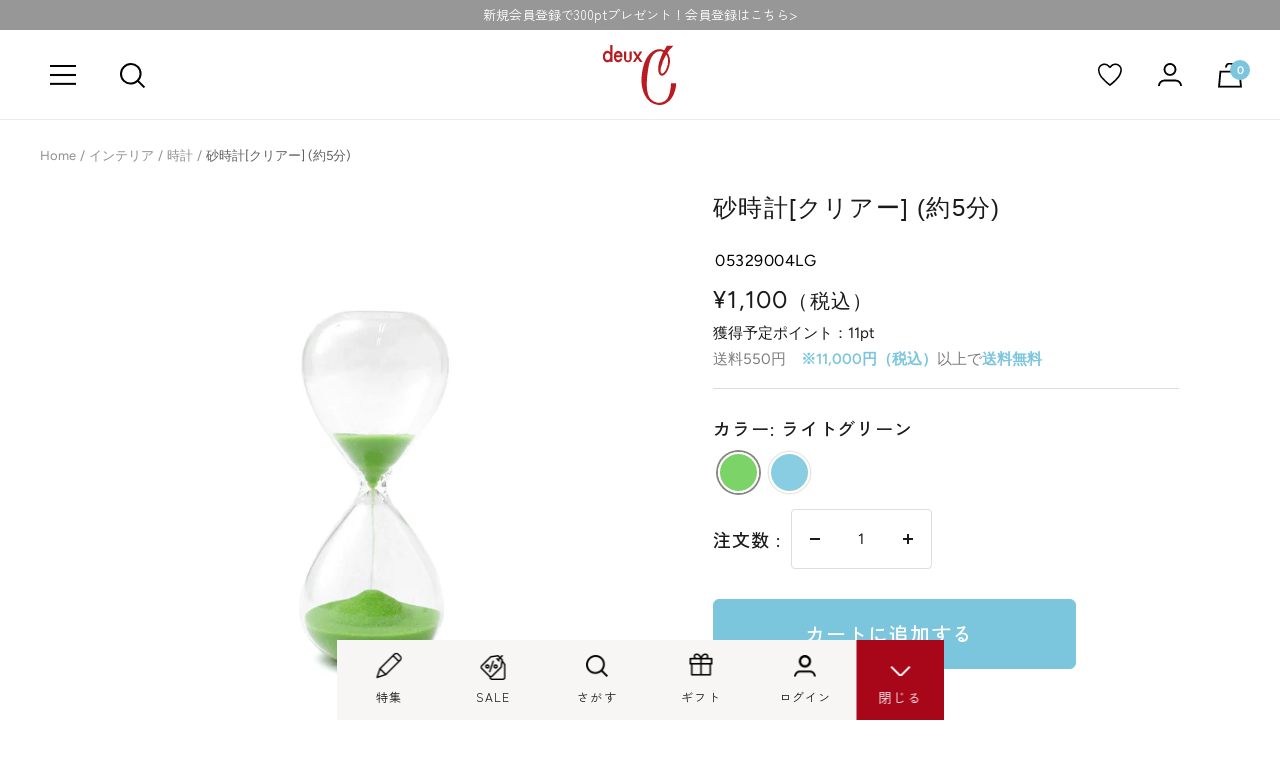

--- FILE ---
content_type: text/css
request_url: https://deuxc.store/cdn/shop/t/27/assets/page.css?v=28865722138483543351712039528
body_size: -424
content:
#main .page-content,#main .shopify-policy__body{margin-bottom:120px}@media all and (max-width: 740px){#main .container,#main .shopify-policy__container.shopify-policy__container{padding-left:20px;padding-right:20px;max-width:100%}}.s_continar{max-width:840px;width:100%;margin:0 auto}.m_continar{max-width:1050px;width:100%;margin:0 auto}.l_continar{max-width:1184px;width:100%;margin:0 auto}.blue-btn{text-decoration:none!important;width:400px;height:60px;border-radius:6px;font-size:18px;letter-spacing:.1em;font-weight:500;color:#fff;background-color:#7cc6dd;-webkit-transition:all .3s ease;transition:all .3s ease;display:-webkit-box;display:-ms-flexbox;display:flex;-webkit-box-pack:center;-ms-flex-pack:center;justify-content:center;-webkit-box-align:center;-ms-flex-align:center;align-items:center}.blue-btn:hover{opacity:.8;color:#fff!important}@media all and (max-width: 740px){.blue-btn{width:270px;height:50px;font-size:16px}}
/*# sourceMappingURL=/cdn/shop/t/27/assets/page.css.map?v=28865722138483543351712039528 */


--- FILE ---
content_type: text/css
request_url: https://deuxc.store/cdn/shop/t/27/assets/product.css?v=86906193512556875821750928660
body_size: 2294
content:
.mxpr-summary__write-review{border:1px solid #7CC6DD!important;color:#7cc6dd!important}.mxpr-summary__write-review:hover{text-decoration:none!important;background-color:#7cc6dd!important;color:#fff!important}.mxpr-summary__bar-content{background:#7cc6dd!important}.mxpr-review__list-item-reply{padding-top:20px}#shopify-section-template--18852405477677__product-content{display:none}#product-desc{padding-top:80px}#product-desc #shopify-section-template--18852405477677__product-content,#product-desc #target-pc{display:block}#product-desc .container,#product-desc .product-content{width:100%;padding:0;margin:0;max-width:100%}#product-desc .product-content__tabs{width:100%}#product-desc .tabs-nav__item-list{border-radius:0;height:60px;border:1px solid #E2DFDC}#product-desc .tabs-nav__scroller-inner .tabs-nav__item-list .tabs-nav__item{border-radius:0;font-size:16px;font-family:Zen Kaku Gothic New,sans-serif;font-weight:500;letter-spacing:.05em}#product-desc .product-tabs__tab-item-content dl{margin:0;display:flex;flex-wrap:wrap;border-bottom:1px solid #DDDDDD;padding:20px 0}#product-desc .product-tabs__tab-item-content *{font-size:14px;line-height:2.57}#product-desc .product-tabs__tab-item-content dl dt{padding:0;margin:0;font-weight:700;width:100px}#product-desc .product-tabs__tab-item-content dl dd{padding:0;margin:0;width:calc(100% - 100px)}.product__info .product-meta{display:flex;flex-flow:column}.product__info .product-meta__vendor{font-size:24px;letter-spacing:.05em;font-weight:500;order:1;margin-bottom:0}.product__info .product-meta__title{font-size:24px;font-family:Yu Gothic Medium,\6e38\30b4\30b7\30c3\30af  Medium,YuGothic,\6e38\30b4\30b7\30c3\30af\4f53,\30d2\30e9\30ae\30ce\89d2\30b4  Pro W3,\30e1\30a4\30ea\30aa,Avenir Next,sans-serif;font-weight:500;line-height:1.3;letter-spacing:.05em;order:2;margin-top:0!important;margin-bottom:25px}.product__info .product-meta__reference{order:3;margin-top:0;margin-bottom:15px}.product__info .product-meta__reference .product-meta__sku{font-size:0}.product__info .product-meta__reference .product-meta__sku-number{font-size:16px;color:#000}.product__info .product-meta__price-list-container{order:4;flex-wrap:wrap}.product__info .product-meta__price-list-container .price--compare{color:#999;font-size:18px}.product .product__info .product-meta__label-list:not(:empty){margin-left:0;margin-right:10px}.price--highlight{color:#000!important}.product__info .product-meta__price-list-container .price--large{width:100%;font-size:24px;letter-spacing:.05em}.product__info .product-meta__price-list-container .price--large .tax{font-size:20px}#main .pl-swatches{margin-top:0;margin-bottom:0}#main .pl-swatches__label{font-size:18px;font-family:Zen Kaku Gothic New,sans-serif;font-weight:500;letter-spacing:.05em}#main .product-form__variants{padding-bottom:35px}.product__info .product-form{display:flex;flex-wrap:wrap;row-gap:0}.product__info .product-form .shopify-app-block,.product__info .product-form .product-form__variants,.product__info .product-form .product-form__quantity{width:100%}.product__info .product-form__variants .product-form__option-info{font-size:18px;font-family:Zen Kaku Gothic New,sans-serif;font-weight:500;letter-spacing:.05em}.product__info .product-form__variants .block-swatch__radio:checked+.block-swatch__item{background-color:#fff}.product__info .product-form__variants .block-swatch__item{font-size:16px;min-width:60px;height:60px;display:-webkit-flex;display:flex;-webkit-justify-content:center;justify-content:center;-webkit-align-items:center;align-items:center;padding:0 10px}.product__info .product-form__quantity{display:flex;flex-wrap:wrap;-webkit-align-items:center;align-items:center;margin-bottom:30px}.product__info .product-form__quantity .product-form__quantity-label{padding:0;margin:0 10px 0 0;font-size:18px;font-family:Zen Kaku Gothic New,sans-serif;font-weight:500;letter-spacing:.05em}.product__info .product-form__quantity .quantity-selector{height:60px}.product__info .product-form__payment-container{margin-top:0}.product__info .product-form__buy-buttons{width:100%}.product__info .product-form__buy-buttons #MainPaymentContainer{width:78%}.product-btn-wrap{width:100%;position:relative}.product__info .w3-product-options{margin-bottom:0}.product__info .w3-product-options .product-options-control-container{margin-bottom:20px}.product__info .w3-product-options .product-options-field-name{font-size:18px;letter-spacing:.1em;font-family:Zen Kaku Gothic New,sans-serif;font-weight:500;margin-bottom:1em}.product__info .w3-product-options .product-options-field-description{font-size:14px;margin-bottom:10px}.product__info .w3-product-options .product-options-dropdown-wrapper select{-webkit-appearance:none;-moz-appearance:none;appearance:none;width:100%;border:1px solid #CCCCCC;border-radius:6px;padding:15px;background:url(icon_arrow_down.svg) right 18px center no-repeat #fff;background-size:7px auto}.product__info .w3-product-options .product-options-textarea{width:100%;height:110px;border:1px solid #CCCCCC;border-radius:6px}.product__info .product-form__buy-buttons .button{border-radius:6px;padding:0;margin:0;max-width:500px;width:100%;height:70px;color:#fff;border-color:#7cc6dd;background-color:#7cc6dd;font-size:20px;letter-spacing:.1em;font-family:Zen Kaku Gothic New,sans-serif;font-weight:500;display:-webkit-flex;display:flex;-webkit-justify-content:center;justify-content:center;-webkit-align-items:center;align-items:center}.product__info .product-form__buy-buttons .button.button--ternary{background:#e2dfdc;color:#000}.product__info .product-form__buy-buttons .button:hover{opacity:.8}.product__info .product-form__buy-buttons .button .loader-button__text{font-size:100%}.product__info #shopify-block-799f172b-72b7-462c-98b7-d5ac843ae9a7{width:22%;padding-left:35px;position:absolute;right:0;bottom:0}.product__info #shopify-block-799f172b-72b7-462c-98b7-d5ac843ae9a7 .wk-button{border-radius:50%;width:70px;height:70px;border:1px solid #CCCCCC}.product__info #shopify-block-a0fe1543-127f-48f2-b8c5-e4fdf4d3d678,.product__info .product-meta__aside{display:none}.product__info .product_links{margin-top:30px}.product__info .product_links ul{display:flex;flex-wrap:wrap;padding:0;margin:0}.product__info .product_links ul li{padding:0;margin:0 0 24px;list-style:none}.product__info .product_links ul li a{position:relative;padding-left:46px}.product__info .product_links ul li a:before{content:"";position:absolute;top:50%;transform:translateY(-50%)}.product__info .product_links ul li:first-child{margin-right:60px}.product__info .product_links ul li:last-child{width:100%}.product__info .product_links ul li .product_link01:before{width:35px;height:27px;background:url(product_link01.png) 0 0 no-repeat;background-size:100% auto;left:0}.product__info .product_links ul li .product_link02:before{width:36px;height:23px;background:url(product_link02.png) 0 0 no-repeat;background-size:100% auto;left:0}.product__info .product_links ul li .product_link03:before{width:25px;height:25px;background:url(product_link03.png) 0 0 no-repeat;background-size:100% auto;left:7px}.product__info .product_links ul li a span{text-decoration:underline;font-size:18px;letter-spacing:.05em}.product__info #relate-items{padding-top:35px;overflow:hidden}.product__info #relate-items h2{font-size:18px;line-height:1: letter-spacing:.1em;font-family:Zen Kaku Gothic New,sans-serif;font-weight:500;padding:0;margin:0 0 20px}#relate-items .swiper{overflow:inherit}#relate-items .swiper-wrapper{width:calc(100vw - 30px)}@media all and (min-width: 741px){#relate-items .swiper-wrapper{width:calc(var(--grid-column-width) * 8 + var(--grid-gap) * 7)}}#relate-items .swiper-slide{width:210px}#relate-items .product-item{opacity:1}#relate-items .product-item__image-wrapper{margin-bottom:0}#relate-items .product-item__info{padding:10px 10px 0;text-align:left}#relate-items .product-item-meta__title{font-size:12px;font-weight:500;line-height:1.5;padding-bottom:8px}#relate-items .product-item-meta__reviews-badge{display:none!important}#relate-items .product-item-meta__price-list-container{margin-top:auto}#relate-items .price-list{font-size:12px}#relate-items .swiper-button-next{width:48px;height:48px;background:url(circle_arrow.svg) 0 0 no-repeat;background-size:100% auto;position:absolute;right:0;top:96px;-webkit-transition:all .3s ease;-moz-transition:all .3s ease;-o-transition:all .3s ease;transition:all .3s ease;z-index:10;cursor:pointer}#main .vertical-breather{padding-bottom:100px}#main .spr-container{max-width:1200px;margin:0 auto}#main .spr-container .spr-header-title{display:none}#main .spr-container .spr-summary-starrating{order:2}#main .spr-container .spr-summary-caption{order:1;width:100%;text-align:center;padding-bottom:15px}#main .spr-container .spr-summary-starrating+.spr-summary-caption{order:3;text-align:left;width:auto;padding-bottom:0}#main #shopify-product-reviews .spr-summary-actions{margin:0 auto 65px;width:100%;order:1}#main #shopify-product-reviews .spr-summary-actions-newreview{font-size:0;border-radius:6px;width:400px;height:60px;color:#fff;padding:0;float:none;background:#7cc6dd;--button-background:#7CC6DD;display:-webkit-flex;display:flex;-webkit-justify-content:center;justify-content:center;-webkit-align-items:center;align-items:center;margin:0 auto;position:relative}#main #shopify-product-reviews .spr-summary-actions-newreview:hover{opacity:.8}#main #shopify-product-reviews .spr-summary-actions-newreview:before{content:"\30ec\30d3\30e5\30fc\3092\66f8\304f";font-size:18px;letter-spacing:.1em;font-family:Zen Kaku Gothic New,sans-serif;font-weight:500;width:100%;text-align:center;position:absolute;top:50%;left:50%;transform:translate(-50%,-50%)}#main #shopify-product-reviews .spr-icon-star{color:#7cc6dd}#main #shopify-product-reviews .spr-icon-star-empty{background:url(icon-star-empty.svg?230709) 0 0 no-repeat;background-size:100% auto;-webkit-mask-image:none;mask-image:none;-webkit-mask-size:inherit;mask-size:inherit}#main #shopify-product-reviews .spr-reviews{border-top:1px solid #DDDDDD}#main #shopify-product-reviews .spr-review:first-child{margin-top:0}#main #shopify-product-reviews .spr-review{background-color:#fff;border-bottom:1px solid #DDDDDD;padding:18px!important}#main #shopify-product-reviews .spr-button{background:#7cc6dd}#main #shopify-product-reviews .spr-button:hover{opacity:.8}#main .recently-viewed-products{width:100%}#main .recently-viewed-products-head{-webkit-justify-content:center;justify-content:center;max-width:100%}#main .spr-review-header-title,#main .spr-review-content-body{font-size:16px}#main .product-recommendations,#main .recently-viewed-products{max-width:1400px;margin:0 auto;overflow:hidden}#product-desc-sp{display:none}@media screen and (max-width: 999px){#relate-items .swiper-slide{width:260px}#relate-items .swiper-button-next{top:42px}#relate-items .product-item__quick-buy-button{display:none!important}#product-desc{display:none}#product-desc-sp{display:block;padding-bottom:30px}#product-desc-sp .container{padding-left:0;padding-right:0}#product-desc-sp #shopify-section-template--18852405477677__product-content,#product-desc-sp #target-sp{display:block}#product-desc-sp .collapsible{height:auto;overflow:visible;visibility:visible}#product-desc-sp .product-content__tabs{width:100%;padding:0;margin:0}#product-desc-sp .tabs-nav__item-list{border-radius:0;height:50px;border:1px solid #E2DFDC}#product-desc-sp .tabs-nav__scroller-inner .tabs-nav__item-list .tabs-nav__item{border-radius:0;font-size:14px;font-family:Zen Kaku Gothic New,sans-serif;font-weight:500;letter-spacing:.05em}#product-desc-sp .product-tabs__tab-item-content dl{padding:0;margin:0;display:flex;flex-wrap:wrap}#product-desc-sp .product-tabs__tab-item-content *{font-size:14px;line-height:2}#product-desc-sp .product-tabs__tab-item-content dl dt{margin:0;width:100%;font-weight:700;line-height:1;border-bottom:1px solid #DDDDDD;padding:0 4px 8px}#product-desc-sp .product-tabs__tab-item-content dl dd{margin:0;width:100%;padding:15px 4px}}@media screen and (max-width: 999px){.product__thumbnail-list-inner{width:auto!important}}@media all and (min-width: 741px){.product__media .product__thumbnail-list .product__thumbnail-list-inner{display:flex;flex-wrap:wrap;gap:0;margin-left:-8px}.product__media .product__thumbnail-list .product__thumbnail-list-inner .product__thumbnail-item{width:calc(16.666% - 8px);margin-left:8px;margin-bottom:8px}.product__media .product__thumbnail-list .product__thumbnail-list-inner .product__thumbnail-item .product__thumbnail{width:100%;min-width:inherit;border-radius:0}}@media all and (max-width: 740px){#main{overflow:hidden}#main .container{padding-left:0;padding-right:0}.product__media{overflow:hidden}#main .product__thumbnail-scroll-shadow{padding-left:10px}#main .product__thumbnail,#main .product__thumbnail>img{border-radius:0}#product-desc-sp .container{padding-left:0;padding-right:0}#main .product__info{padding-top:10px;padding-left:15px;padding-right:15px}.product__info .product-meta__vendor{font-size:18px}.product__info .product-meta__title{font-size:18px;margin-bottom:8px}.product__info .product-meta__reference{margin-bottom:10px}.product__info .product-meta__reference .product-meta__sku-number,.product__info .product-meta__price-list-container .price--compare{font-size:14px}.product .product__info .product-meta__label-list:not(:empty){margin-left:0;margin-right:6px}.product__info .product-meta__price-list-container .price--large{width:100%;font-size:16px;letter-spacing:.05em}.product__info .product-meta__price-list-container .price--large .tax,#main .pl-swatches__label,.product__info .product-form__variants .product-form__option-info{font-size:16px}.product__info .product-form__variants .block-swatch__item{font-size:16px;min-width:55px;height:55px}.product__info .product-form__quantity{margin-bottom:25px}.product__info .product-form__quantity .product-form__quantity-label{font-size:16px;margin-right:10px}.product__info .product-form__quantity .quantity-selector{height:55px}.product__info .product-form__buy-buttons #MainPaymentContainer{width:78%}.product__info .w3-product-options .product-options-control-container{margin-bottom:25px}.product__info .w3-product-options .product-options-field-name{font-size:16px}.product__info .w3-product-options .product-options-field-description{margin-bottom:5px}.product__info .w3-product-options .product-options-textarea{height:100px}.product__info .product-form__buy-buttons .button{height:60px;font-size:16px}.product__info #shopify-block-799f172b-72b7-462c-98b7-d5ac843ae9a7{width:22%;padding-left:35px;right:20px;bottom:0}.product__info #shopify-block-799f172b-72b7-462c-98b7-d5ac843ae9a7 .wk-button{width:60px;height:60px}.product__info .product_links{margin-top:25px}.product__info .product_links ul li{margin-bottom:20px}.product__info .product_links ul li a{position:relative;padding-left:33px}.product__info .product_links ul li:first-child{margin-right:40px}.product__info .product_links ul li:last-child{width:100%}.product__info .product_links ul li .product_link01:before{width:25px;height:18px;left:0}.product__info .product_links ul li .product_link02:before{width:25px;height:16px;left:0}.product__info .product_links ul li .product_link03:before{width:15px;height:17px;left:4px}.product__info .product_links ul li a span{font-size:14px}.product__info #relate-items{padding-top:35px;padding-bottom:25px;overflow:hidden}.product__info #relate-items h2{font-size:18px;text-align:center;margin-bottom:20px}#relate-items .swiper-slide{width:130px}#main .vertical-breather{padding:0 15px 50px}#main #shopify-product-reviews .spr-summary{display:flex;flex-wrap:wrap;align-items:center;-webkit-justify-content:center;justify-content:center;row-gap:0}#main .spr-container .spr-summary-caption{padding-bottom:15px}#main .spr-container .spr-summary-starrating{order:1}#main .spr-container .spr-summary-starrating+.spr-summary-caption{order:2;text-align:left;width:auto;padding-bottom:0}#main #shopify-product-reviews .spr-summary-actions{margin-bottom:30px;margin-top:30px;width:100%;order:3}#main #shopify-product-reviews .spr-summary-actions-newreview{width:270px;height:50px}#main #shopify-product-reviews .spr-summary-actions-newreview:before{font-size:16px}#main #shopify-product-reviews .spr-icon-star{color:#7cc6dd}#main #shopify-product-reviews .spr-review{padding:18px 0!important}#main #shopify-product-reviews .spr-review-header-byline{bottom:38px;font-size:12px}#main .spr-review-header-title,#main .spr-review-content-body{font-size:14px}#main .product-recommendations-wrap,#main .recently-viewed-products-wrap{padding-left:0;padding-right:0}#main .product-sticky-form{opacity:0;transform:translateY(100%);visibility:hidden}.breadcrumb{font-size:10px!important;margin-left:15px}}._paidy-promotional-messaging{width:100%!important;margin-bottom:0!important;padding-left:0!important;padding-right:0!important}#label_wrap{display:none}.dokopoi-yotei-point{width:100%!important;color:#1a1a1a;font-weight:400}@media all and (max-width: 740px){#relate-items.is_pc{display:none!important}#relate-items.is_sp{margin-bottom:20px}#relate-items.is_sp h2{font-size:18px;text-align:center;margin-bottom:20px}}@media all and (min-width: 741px){#relate-items.is_sp{display:none!important}}#relate-items .product-item>div:nth-of-type(3){display:none!important}
/*# sourceMappingURL=/cdn/shop/t/27/assets/product.css.map?v=86906193512556875821750928660 */


--- FILE ---
content_type: text/css
request_url: https://deuxc.store/cdn/shop/t/27/assets/aw-product.css?v=37891612678870512551750755644
body_size: -509
content:
.product-form__custom-liquid:has([class^=prime-review-favorites-product]){width:100%;position:relative;display:block}.main-product-favorite-icon [class^=prime-review-favorites-product]:not([class$=-variants]){position:absolute;top:-70px;width:70px;height:70px;border-radius:50%;border:1px solid #ccc;padding:25px}@media all and (max-width: 740px){.main-product-favorite-icon [class^=prime-review-favorites-product]:not([class$=-variants]){top:-60px;width:60px;height:60px;padding:20px}}#shopify-block-mxpr_product_review_block .mxpr-review__list-item-createdat{display:none}
/*# sourceMappingURL=/cdn/shop/t/27/assets/aw-product.css.map?v=37891612678870512551750755644 */


--- FILE ---
content_type: image/svg+xml
request_url: https://deuxc.store/cdn/shop/t/27/assets/icon_favorite.svg
body_size: -376
content:
<?xml version="1.0" encoding="utf-8"?>
<!-- Generator: Adobe Illustrator 27.7.0, SVG Export Plug-In . SVG Version: 6.00 Build 0)  -->
<svg version="1.1" id="レイヤー_1" xmlns="http://www.w3.org/2000/svg" xmlns:xlink="http://www.w3.org/1999/xlink" x="0px"
	 y="0px" viewBox="0 0 26.1 24.5" style="enable-background:new 0 0 26.1 24.5;" xml:space="preserve">
<path id="icon_favorite" d="M18.7,0.5L18.7,0.5c-2.4,0-4.5,1.2-5.8,3.1c-1.3-1.9-3.4-3.1-5.7-3.1H7.2c-3.7,0-6.7,3.1-6.7,6.8
	c0.1,2.9,1.1,5.6,2.9,8c2.8,3.5,6,6.6,9.6,9.3c3.6-2.6,6.8-5.8,9.6-9.3c1.7-2.3,2.7-5.1,2.9-8C25.4,3.6,22.4,0.5,18.7,0.5z
	 M21.2,14.3c-2.4,3-5.2,5.8-8.3,8.1c-3.1-2.4-5.9-5.1-8.3-8.1c-1.5-2-2.4-4.4-2.5-7c0-2.8,2.3-5.1,5.1-5.1h0.1
	c0.9,0,1.7,0.2,2.5,0.6c0.7,0.4,1.4,1,1.8,1.7c0.5,0.8,1.6,1,2.3,0.5c0.2-0.1,0.4-0.3,0.5-0.5c0.5-0.7,1.1-1.3,1.8-1.7
	c0.8-0.4,1.6-0.6,2.5-0.6h0.1c2.8,0,5.1,2.3,5.1,5.1C23.6,9.8,22.7,12.2,21.2,14.3L21.2,14.3z"/>
</svg>


--- FILE ---
content_type: text/javascript; charset=utf-8
request_url: https://deuxc.store/products/05329004lg.js
body_size: 949
content:
{"id":9206974447917,"title":"砂時計[クリアー]  (約5分)","handle":"05329004lg","description":"\u003cp\u003eインテリアオブジェとしておすすめのガラスの砂時計です。\n\u003cbr\u003eさらさらと流れる砂は眺めているだけで癒されます。\n\u003cbr\u003e砂の色をオリジナルでつけており、単品はもちろん並べても楽しいシリーズです。他のインテリアアイテムと併せて飾るのもおすすめです。\u003c\/p\u003e\n\n\u003cp\u003e※おおよその時間を計ることができますが、デジタル時計のように正確な時間の計測を保証するものではありません。あくまで目安としてご使用いただくことをおすすめいたします。\n\u003cbr\u003e※お使いのPCモニターやスマートフォンの機種、撮影環境によって、実際の色味と見え方が異なる場合がございます。予めご了承ください。\u003c\/p\u003e","published_at":"2024-03-15T17:38:56+09:00","created_at":"2024-03-13T10:44:30+09:00","vendor":"deux C ドゥ・セー 公式オンラインストア","type":"時計","tags":["インテリア","オブジェ・置物","ギフト","新築・引っ越し祝い","時計"],"price":110000,"price_min":110000,"price_max":110000,"available":true,"price_varies":false,"compare_at_price":null,"compare_at_price_min":0,"compare_at_price_max":0,"compare_at_price_varies":false,"variants":[{"id":48210307285293,"title":"Default Title","option1":"Default Title","option2":null,"option3":null,"sku":"05329004LG","requires_shipping":true,"taxable":true,"featured_image":null,"available":true,"name":"砂時計[クリアー]  (約5分)","public_title":null,"options":["Default Title"],"price":110000,"weight":0,"compare_at_price":null,"inventory_management":"shopify","barcode":null,"requires_selling_plan":false,"selling_plan_allocations":[]}],"images":["\/\/cdn.shopify.com\/s\/files\/1\/0756\/5960\/8365\/files\/05329004-lg.jpg?v=1710491746","\/\/cdn.shopify.com\/s\/files\/1\/0756\/5960\/8365\/files\/05329004-lb.jpg?v=1710491746","\/\/cdn.shopify.com\/s\/files\/1\/0756\/5960\/8365\/files\/05329004-01_3c2a57ec-ab8a-4c05-9eb0-78768834dcb2.jpg?v=1716797360"],"featured_image":"\/\/cdn.shopify.com\/s\/files\/1\/0756\/5960\/8365\/files\/05329004-lg.jpg?v=1710491746","options":[{"name":"Title","position":1,"values":["Default Title"]}],"url":"\/products\/05329004lg","media":[{"alt":null,"id":39093425897773,"position":1,"preview_image":{"aspect_ratio":1.0,"height":2048,"width":2048,"src":"https:\/\/cdn.shopify.com\/s\/files\/1\/0756\/5960\/8365\/files\/05329004-lg.jpg?v=1710491746"},"aspect_ratio":1.0,"height":2048,"media_type":"image","src":"https:\/\/cdn.shopify.com\/s\/files\/1\/0756\/5960\/8365\/files\/05329004-lg.jpg?v=1710491746","width":2048},{"alt":null,"id":39093425865005,"position":2,"preview_image":{"aspect_ratio":1.0,"height":2048,"width":2048,"src":"https:\/\/cdn.shopify.com\/s\/files\/1\/0756\/5960\/8365\/files\/05329004-lb.jpg?v=1710491746"},"aspect_ratio":1.0,"height":2048,"media_type":"image","src":"https:\/\/cdn.shopify.com\/s\/files\/1\/0756\/5960\/8365\/files\/05329004-lb.jpg?v=1710491746","width":2048},{"alt":null,"id":40094411030829,"position":3,"preview_image":{"aspect_ratio":1.0,"height":2047,"width":2048,"src":"https:\/\/cdn.shopify.com\/s\/files\/1\/0756\/5960\/8365\/files\/05329004-01_3c2a57ec-ab8a-4c05-9eb0-78768834dcb2.jpg?v=1716797360"},"aspect_ratio":1.0,"height":2047,"media_type":"image","src":"https:\/\/cdn.shopify.com\/s\/files\/1\/0756\/5960\/8365\/files\/05329004-01_3c2a57ec-ab8a-4c05-9eb0-78768834dcb2.jpg?v=1716797360","width":2048}],"requires_selling_plan":false,"selling_plan_groups":[]}

--- FILE ---
content_type: image/svg+xml
request_url: https://deuxc.store/cdn/shop/t/27/assets/icon_account.svg
body_size: -576
content:
<svg xmlns="http://www.w3.org/2000/svg" width="25.469" height="24.469" viewBox="0 0 25.469 24.469">
  <g id="icon_account" transform="translate(1 1)">
    <ellipse id="楕円形_1" data-name="楕円形 1" cx="5.867" cy="5.867" rx="5.867" ry="5.867" transform="translate(5.867 0)" fill="none" stroke="#000" stroke-linejoin="round" stroke-width="2"/>
    <path id="パス_7" data-name="パス 7" d="M.65,18.517h0A5.867,5.867,0,0,1,6.517,12.65H18.252a5.867,5.867,0,0,1,5.867,5.867" transform="translate(-0.65 4.952)" fill="none" stroke="#000" stroke-width="2"/>
  </g>
</svg>


--- FILE ---
content_type: image/svg+xml
request_url: https://deuxc.store/cdn/shop/t/27/assets/icon_arrow.svg
body_size: -648
content:
<svg xmlns="http://www.w3.org/2000/svg" width="4.061" height="6.707" viewBox="0 0 4.061 6.707">
  <g id="icon_arrow" transform="translate(0.354 0.354)">
    <path id="icon_arrow-2" data-name="icon_arrow" d="M1865,735.571l3,3-3,3" transform="translate(-1865 -735.571)" fill="none" stroke="#7cc6dd" stroke-width="1"/>
  </g>
</svg>


--- FILE ---
content_type: image/svg+xml
request_url: https://deuxc.store/cdn/shop/t/27/assets/icon_arrow_down.svg
body_size: -860
content:
<svg xmlns="http://www.w3.org/2000/svg" width="6.707" height="4.061" viewBox="0 0 6.707 4.061">
  <g id="icon_arrow" transform="translate(6.354 0.354) rotate(90)">
    <path id="icon_arrow-2" data-name="icon_arrow" d="M1865,735.571l3,3-3,3" transform="translate(-1865 -735.571)" fill="none" stroke="#7cc6dd" stroke-width="1"/>
  </g>
</svg>


--- FILE ---
content_type: image/svg+xml
request_url: https://deuxc.store/cdn/shop/t/27/assets/navi_arrow.svg
body_size: -661
content:
<svg xmlns="http://www.w3.org/2000/svg" width="21.414" height="12.121" viewBox="0 0 21.414 12.121">
  <path id="navi_arrow" d="M541.818,763.264l10,10,10-10" transform="translate(-541.111 -762.557)" fill="none" stroke="#fff" stroke-width="2"/>
</svg>


--- FILE ---
content_type: text/javascript
request_url: https://deuxc.store/cdn/shop/t/27/assets/product.js?v=35234417836405934281712039528
body_size: -338
content:
$(function(){$(".product-form__quantity").insertBefore("#MainPaymentContainer"),$(".product-form__buy-buttons,#shopify-block-799f172b-72b7-462c-98b7-d5ac843ae9a7").wrapAll('<div class="product-btn-wrap"></div>');var original=$(".shopify-section--product-content"),clone=$(".shopify-section--product-content").clone().attr("id","target-pc"),clone=clone.find(".product-content").removeAttr("id"),clone=clone.find(".product-content__tabs").removeAttr("id");clone.prependTo("#product-desc");var clone_sp=$(".shopify-section--product-content").clone().attr("id","target-sp"),clone_sp=clone_sp.find(".product-content").removeAttr("id"),clone_sp=clone_sp.find(".product-content__tabs").removeAttr("id");clone_sp.prependTo("#product-desc-sp"),original.css("display","none"),$("#product-desc-sp .tabs-nav__item").click(function(){var link_url="#product-desc-sp #"+$(this).attr("aria-controls");$("#product-desc-sp .product-tabs__tab-item-wrapper").hide(),$(link_url).fadeIn()});var pos=0;$(window).on("scroll",function(){var header=$(".header");$(this).scrollTop()<pos||$(this).scrollTop()<30?(header.removeClass("hide"),$(".product-sticky-form").css("top",header.height())):(header.addClass("hide"),$(".product-sticky-form").css("top","0px")),pos=$(this).scrollTop()})});
//# sourceMappingURL=/cdn/shop/t/27/assets/product.js.map?v=35234417836405934281712039528


--- FILE ---
content_type: application/javascript; charset=utf-8
request_url: https://deuxc.store/products/05329004lg.json?callback=jQuery19105081369523122197_1770152301621&_=1770152301622
body_size: 932
content:
/**/jQuery19105081369523122197_1770152301621({"product":{"id":9206974447917,"title":"砂時計[クリアー]  (約5分)","body_html":"\u003cp\u003eインテリアオブジェとしておすすめのガラスの砂時計です。\n\u003cbr\u003eさらさらと流れる砂は眺めているだけで癒されます。\n\u003cbr\u003e砂の色をオリジナルでつけており、単品はもちろん並べても楽しいシリーズです。他のインテリアアイテムと併せて飾るのもおすすめです。\u003c\/p\u003e\n\n\u003cp\u003e※おおよその時間を計ることができますが、デジタル時計のように正確な時間の計測を保証するものではありません。あくまで目安としてご使用いただくことをおすすめいたします。\n\u003cbr\u003e※お使いのPCモニターやスマートフォンの機種、撮影環境によって、実際の色味と見え方が異なる場合がございます。予めご了承ください。\u003c\/p\u003e","vendor":"deux C ドゥ・セー 公式オンラインストア","product_type":"時計","created_at":"2024-03-13T10:44:30+09:00","handle":"05329004lg","updated_at":"2026-02-04T05:58:21+09:00","published_at":"2024-03-15T17:38:56+09:00","template_suffix":null,"published_scope":"web","tags":"インテリア, オブジェ・置物, ギフト, 新築・引っ越し祝い, 時計","variants":[{"id":48210307285293,"product_id":9206974447917,"title":"Default Title","price":"1100","sku":"05329004LG","position":1,"compare_at_price":"","fulfillment_service":"manual","inventory_management":"shopify","option1":"Default Title","option2":null,"option3":null,"created_at":"2024-03-13T10:44:30+09:00","updated_at":"2026-02-04T05:58:21+09:00","taxable":true,"barcode":null,"grams":0,"image_id":null,"weight":0.0,"weight_unit":"kg","requires_shipping":true,"price_currency":"JPY","compare_at_price_currency":""}],"options":[{"id":11546897940781,"product_id":9206974447917,"name":"Title","position":1,"values":["Default Title"]}],"images":[{"id":46656750256429,"product_id":9206974447917,"position":1,"created_at":"2024-03-15T17:35:41+09:00","updated_at":"2024-03-15T17:35:46+09:00","alt":null,"width":2048,"height":2048,"src":"https:\/\/cdn.shopify.com\/s\/files\/1\/0756\/5960\/8365\/files\/05329004-lg.jpg?v=1710491746","variant_ids":[]},{"id":46656750354733,"product_id":9206974447917,"position":2,"created_at":"2024-03-15T17:35:41+09:00","updated_at":"2024-03-15T17:35:46+09:00","alt":null,"width":2048,"height":2048,"src":"https:\/\/cdn.shopify.com\/s\/files\/1\/0756\/5960\/8365\/files\/05329004-lb.jpg?v=1710491746","variant_ids":[]},{"id":47626851516717,"product_id":9206974447917,"position":3,"created_at":"2024-05-27T17:09:18+09:00","updated_at":"2024-05-27T17:09:20+09:00","alt":null,"width":2048,"height":2047,"src":"https:\/\/cdn.shopify.com\/s\/files\/1\/0756\/5960\/8365\/files\/05329004-01_3c2a57ec-ab8a-4c05-9eb0-78768834dcb2.jpg?v=1716797360","variant_ids":[]}],"image":{"id":46656750256429,"product_id":9206974447917,"position":1,"created_at":"2024-03-15T17:35:41+09:00","updated_at":"2024-03-15T17:35:46+09:00","alt":null,"width":2048,"height":2048,"src":"https:\/\/cdn.shopify.com\/s\/files\/1\/0756\/5960\/8365\/files\/05329004-lg.jpg?v=1710491746","variant_ids":[]}}})

--- FILE ---
content_type: image/svg+xml
request_url: https://deuxc.store/cdn/shop/t/27/assets/icon_facebook.svg?v=67082691024434655501712039528
body_size: -669
content:
<svg xmlns="http://www.w3.org/2000/svg" width="25.896" height="25.74" viewBox="0 0 25.896 25.74">
  <path id="icon_facebook" d="M26.459,13.511A12.948,12.948,0,1,0,11.488,26.3V17.254H8.2V13.511h3.289V10.658c0-3.245,1.932-5.037,4.891-5.037a19.927,19.927,0,0,1,2.9.253V9.058H17.644a1.871,1.871,0,0,0-2.11,2.022v2.43h3.591l-.574,3.743H15.534V26.3A12.953,12.953,0,0,0,26.459,13.511Z" transform="translate(-0.563 -0.563)"/>
</svg>


--- FILE ---
content_type: text/javascript
request_url: https://deuxc.store/cdn/shop/t/27/assets/common.js?v=123021350218643533851712039528
body_size: -339
content:
$(function(){$("#fixed_menu_close").click(function(){$("#fixed_menu").toggleClass("is-close")}),$('.mobile-nav__link[href^="#"]').click(function(){$("#mobile-menu-drawer").removeAttr("open")});var pos=0,header=$(".header");$(window).on("scroll",function(){$(this).scrollTop()<pos||$(this).scrollTop()<30?(header.removeClass("hide"),$("#mobile-facet-toolbar").css("top","60px")):(header.addClass("hide"),$("#mobile-facet-toolbar").css("top","0px")),$(this).scrollTop()<30?header.removeClass("fixed"):header.addClass("fixed"),pos=$(this).scrollTop()}),$(".acdn-header").click(function(){$(this).parent(".acdn").toggleClass("is-open"),$(this).next(".acdn-content").slideToggle()}),$('a[href^="#"]').click(function(){var href=$(this).attr("href"),target=$(href=="#"||href==""?"html":href),position=target.offset().top;return $("html, body").animate({scrollTop:position},550,"swing"),!1})});
//# sourceMappingURL=/cdn/shop/t/27/assets/common.js.map?v=123021350218643533851712039528


--- FILE ---
content_type: text/plain; charset=utf-8
request_url: https://productoptions.w3apps.co/api/imagecustomizer?productID=9206974447917&shopName=deuxc-online-store&callback=jQuery19105081369523122197_1770152301621&_=1770152301623
body_size: -39
content:
jQuery19105081369523122197_1770152301621("{}")